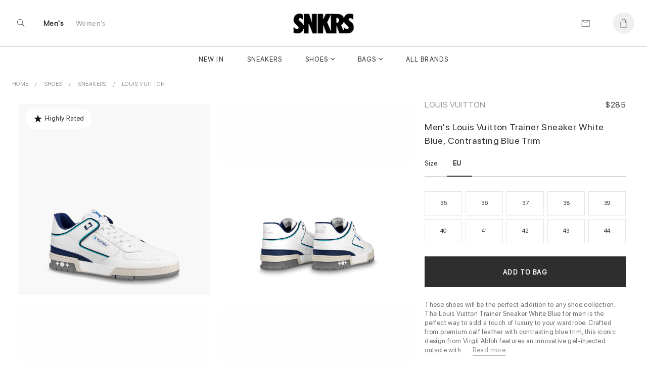

--- FILE ---
content_type: text/html; charset=UTF-8
request_url: https://www.snkrs.su/product/louis-vuitton-white-blue-nv00583v
body_size: 16594
content:
 
 
<!DOCTYPE html>
<html lang="en">
<head>
<meta charset="UTF-8">

<meta http-equiv="X-UA-Compatible" content="IE=edge"> 
<meta name="viewport" content="width=device-width, initial-scale=1">
<link rel="canonical" href="https://www.snkrs.su/product/louis-vuitton-white-blue-nv00583v">
 <title>Sale: Buy Louis Vuitton Trainer Sneaker White Blue for Men | Free Shipping</title>

<meta name="description" content="Buy the iconic Louis Vuitton Trainer Sneaker White Blue for men's. Crafted from white calf leather with contrasting blue trim, this elaborately stitched design requires six hours of work for a single pair. Sale now! Innovative gel-injected outsole with a motif of Monogram Flowers.">
<meta name="keywords" content="Shoes, Louis Vuitton, ">


  <meta name = "robots" content="index,follow">
 <meta name="author" content="snkrs.su">
<meta property="og:title" content="Sale: Buy Louis Vuitton Trainer Sneaker White Blue for Men | Free Shipping">
<meta property="og:type" content="">
<meta property="og:description" content="Buy the iconic Louis Vuitton Trainer Sneaker White Blue for men's. Crafted from white calf leather with contrasting blue trim, this elaborately stitched design requires six hours of work for a single pair. Sale now! Innovative gel-injected outsole with a motif of Monogram Flowers.">
<meta property="og:url" content="https://www.snkrs.su/product/louis-vuitton-white-blue-nv00583v">
<meta property="product:availability" content="instock">
<meta property="product:price:amount" content="285.00">
<meta property="product:price:currency" content="USD">

<meta property="og:image" content="">
<meta property="og:locale" content="en_US"><meta property="og:site_name" content="Snkrs"><meta name="twitter:site:id" content="">
<meta name="twitter:creator:id" content="">
<meta name="twitter:card" content="summary_large_image">
<meta name="twitter:title" content="Sale: Buy Louis Vuitton Trainer Sneaker White Blue for Men | Free Shipping">
<meta name="twitter:description" content="Buy the iconic Louis Vuitton Trainer Sneaker White Blue for men's. Crafted from white calf leather with contrasting blue trim, this elaborately stitched design requires six hours of work for a single pair. Sale now! Innovative gel-injected outsole with a motif of Monogram Flowers.">
<meta property="twitter:url" content="https://www.snkrs.su/product/louis-vuitton-white-blue-nv00583v">
<script>
!function (w, d, t) {
  w.TiktokAnalyticsObject=t;var ttq=w[t]=w[t]||[];ttq.methods=["page","track","identify","instances","debug","on","off","once","ready","alias","group","enableCookie","disableCookie"],ttq.setAndDefer=function(t,e){t[e]=function(){t.push([e].concat(Array.prototype.slice.call(arguments,0)))}};for(var i=0;i<ttq.methods.length;i++)ttq.setAndDefer(ttq,ttq.methods[i]);ttq.instance=function(t){for(var e=ttq._i[t]||[],n=0;n<ttq.methods.length;n++)ttq.setAndDefer(e,ttq.methods[n]);return e},ttq.load=function(e,n){var i="https://analytics.tiktok.com/i18n/pixel/events.js";ttq._i=ttq._i||{},ttq._i[e]=[],ttq._i[e]._u=i,ttq._t=ttq._t||{},ttq._t[e]=+new Date,ttq._o=ttq._o||{},ttq._o[e]=n||{};var o=document.createElement("script");o.type="text/javascript",o.async=!0,o.src=i+"?sdkid="+e+"&lib="+t;var a=document.getElementsByTagName("script")[0];a.parentNode.insertBefore(o,a)};

  ttq.load("CHJHFR3C77U441D06NRG");
  ttq.page();
}(window, document, "ttq");
</script>
<meta name="yandex-verification" content="069893c7670842f1">
<meta name="p:domain_verify" content="5940e0dc757b321ccffbb718d8f7ec4b">
<!-- Yandex.Metrika counter -->
<script type="text/javascript" >
   (function(m,e,t,r,i,k,a){m[i]=m[i]||function(){(m[i].a=m[i].a||[]).push(arguments)};
   m[i].l=1*new Date();
   for (var j = 0; j < document.scripts.length; j++) {if (document.scripts[j].src === r) { return; }}
   k=e.createElement(t),a=e.getElementsByTagName(t)[0],k.async=1,k.src=r,a.parentNode.insertBefore(k,a)})
   (window, document, "script", "https://mc.yandex.ru/metrika/tag.js", "ym");

   ym(92859415, "init", {
        clickmap:true,
        trackLinks:true,
        accurateTrackBounce:true,
        webvisor:true
   });
</script>
<noscript><div><img src="https://mc.yandex.ru/watch/92859415" style="position:absolute; left:-9999px;" alt="" /></div></noscript>
<!-- /Yandex.Metrika counter -->
<link rel="shortcut icon" href="https://www.snkrs.su/img/logo/ico/oxxWbZn.jpg">
<link  rel="stylesheet" href="//www.snkrs.su/content_v2/css/bundle.css">
   
<script src="//www.snkrs.su/js/jquery-1.11.1.min.js"></script> 

</head><body class="body_page  template-product" id="top">
 	<script src="//www.snkrs.su/content_v2/js/checkout.js"></script>
	<link href="//www.snkrs.su/css/custom.scss.css" rel="stylesheet" type="text/css" media="all">
    <link rel="stylesheet" href="//www.snkrs.su/content_v2/css/v2-ltr-2021-01-25-b96fd900bdc2265a67df84089cfaf9fe-12466.css" media="all">
    <link rel="stylesheet" href="//www.snkrs.su/content_v2/css/customs.css?v=1768730645">
 <div class="wrapper js-wrapper">
      <header class="header js-header ">
<div id="shopify-section-announcement" class="shopify-section">
</div>
<div id="shopify-section-homepage-announcement" class="shopify-section"></div>
<div class="header__inner">
<div class="header__body">
      <div class="header__search-bar js-serach-bar" id="header-search">
        <a href="#header-search" class="header__search-bar-close js-click"><svg xmlns="http://www.w3.org/2000/svg" width="10.707" height="10.707" viewBox="0 0 10.707 10.707">
  <g id="Icon_Close2" data-name="Icon/Close" transform="translate(0.354 0.354)">
    <line id="Line_118_close2" data-name="Line 118 close" x2="10" y2="10" fill="none" stroke="currentColor" stroke-width="1"></line>
    <line id="Line_119_close2" data-name="Line 119 close" x1="10" y2="10" fill="none" stroke="currentColor" stroke-width="1"></line>
  </g>
</svg>
</a>

        <form action="/search" method="get" class="header__search-bar-form">
          <input type="search" name="q" value="" placeholder="Search" id="bc-sf-search-box-0" aria-live="polite" class="ui-autocomplete-input bc-sf-search-box" autocomplete="off" data-search-box="#bc-sf-search-box-0">

          <button type="submit" onclick="beforeSubmitSearchForm('#bc-sf-search-box-0', event)"><svg id="Icon_Search2" data-name="Icon/Search" xmlns="http://www.w3.org/2000/svg" width="16.354" height="16.354" viewBox="0 0 16.354 16.354">
  <g id="Ellipse_17_search2" data-name="Ellipse 17 search" fill="none" stroke="currentColor" stroke-width="1">
    <circle cx="6.5" cy="6.5" r="6.5" stroke="none"></circle>
    <circle cx="6.5" cy="6.5" r="6" fill="none"></circle>
  </g>
  <line id="Line_116_search2" data-name="Line 116 search" x2="5" y2="5" transform="translate(11 11)" fill="none" stroke="currentColor" stroke-width="1"></line>
</svg>
</button>
        </form>
      </div><!-- /.header__search-bar -->

  		
  		<a href="/" class="header__logo logo"><span>
		<img alt="snkrs.su" src="//www.snkrs.su/img/logo/snkrslogo.jpg">
		</span>
		
  		</a>

  		<nav class="nav-utilities">
  			<ul>
  				<li class="visible-scroll">
  					<a href="#header-search" class="hidden-sm hidden-md hidden-xs js-click js-trigger-search-bar"><svg id="Icon_Search3" data-name="Icon/Search" xmlns="http://www.w3.org/2000/svg" width="16.354" height="16.354" viewBox="0 0 16 18">
  <g id="Ellipse_17_search3" data-name="Ellipse 17 search" fill="none" stroke="currentColor" stroke-width="1">
    <circle cx="6.5" cy="6.5" r="6.5" stroke="none"></circle>
    <circle cx="6.5" cy="6.5" r="6" fill="none"></circle>
  </g>
  <line id="Line_116_search3" data-name="Line 116 search" x2="5" y2="5" transform="translate(11 11)" fill="none" stroke="currentColor" stroke-width="1"></line>
</svg>
</a>

            <a href="#" class="js-menu link-menu hidden-lg" style="    color: #2e2e2e; height:17px;margin-top: 6px;">
              <span class="menu-search"><svg xmlns="http://www.w3.org/2000/svg" width="1.7em" height="1.20em" color="#656565" viewBox="0 0 16 18">
  <g id="Icon_MenuSearch" data-name="Icon/MenuSearch" transform="translate(0 0.5)">
    <g id="Ellipse_17_menu" data-name="Ellipse 17 menu" transform="translate(9 2.5)" fill="none" stroke="currentColor" stroke-width="1">
      <circle cx="4.5" cy="4.5" r="4.5" stroke="none"></circle>
      <circle cx="4.5" cy="4.5" r="4" fill="none"></circle>
    </g>
    <line id="Line_116" data-name="Line 116" x2="4" y2="4" transform="translate(16 9.5)" fill="none" stroke="currentColor" stroke-width="1"></line>
    <line id="Line_120" data-name="Line 120" x1="13" fill="none" stroke="currentColor" stroke-width="1"></line>
    <line id="Line_122" data-name="Line 122" x1="7" transform="translate(0 5.5)" fill="none" stroke="currentColor" stroke-width="1"></line>
    <line id="Line_121" data-name="Line 121" x1="6.5" transform="translate(0 11)" fill="none" stroke="currentColor" stroke-width="1"></line>
	 
  </g>
</svg>
</span>

              <span class="close"><svg xmlns="http://www.w3.org/2000/svg" width="10.707" height="10.707" viewBox="0 0 10.707 10.707">
  <g id="Icon_Close" data-name="Icon/Close" transform="translate(0.354 0.354)">
    <line id="Line_118_close" data-name="Line 118 close" x2="10" y2="10" fill="none" stroke="currentColor" stroke-width="1"></line>
    <line id="Line_119_close" data-name="Line 119 close" x1="10" y2="10" fill="none" stroke="currentColor" stroke-width="1"></line>
  </g>
</svg>
</span>
            </a>
  				</li>
				
				<li class="li-link-header">
				    				<a title="Men's" class="link-header active" href="/men">Men's</a>
    			</li><li class="li-link-header">
					
    		<a title="Women's" class="link-header " href="/women">Women's</a>
    				</li>
				
					</ul>
  		</nav>

      <nav class="nav-utilities nav-utilities--right">
        <ul>
        <li>
 <a title="Contact us" href="/help/contact-us"><svg xmlns="http://www.w3.org/2000/svg" width="17" height="13" viewBox="0 0 17 14"><g fill="none" stroke="#656565" stroke-linecap="round" data-name="Icon/Email"><path d="M16.689.689v13h-16v-13Z" data-name="Path 119"></path><path d="m16.689.689-8 5-8-5" data-name="Path 120"></path></g></svg>
</a>
            </li>
			
          <li class="visible-scroll">
            <a class="link-cart" title="Bag"  data-heading="Bag" >
              
		
  <span class="count js-cart-count  hidden">0</span>
			<svg width="1em" height="1.25em" viewBox="0 0 17 20" fill="none" color="#656565" data-test="desktopHeader--icon--cart"><path d="M16 6.5H13.5V5C13.5 2.243 11.257 0 8.5 0C5.743 0 3.5 2.243 3.5 5V6.5H1C0.724 6.5 0.5 6.724 0.5 7V19.5C0.5 19.776 0.724 20 1 20H16C16.276 20 16.5 19.776 16.5 19.5V7C16.5 6.724 16.276 6.5 16 6.5ZM4.5 5C4.5 2.7945 6.2945 1 8.5 1C10.7055 1 12.5 2.7945 12.5 5V6.5H4.5V5ZM1.5 7.5H3.5V9.5C3.5 9.776 3.724 10 4 10C4.276 10 4.5 9.776 4.5 9.5V7.5H12.5V9.5C12.5 9.776 12.724 10 13 10C13.276 10 13.5 9.776 13.5 9.5V7.5H15.5V16H1.5V7.5ZM15.5 19H1.5V17H15.5V19Z" fill="currentColor"></path></svg>
</a>
          </li>
		          </ul>
      </nav>
  	</div>
	
	<div class="header__nav hidden-xs hidden-sm hidden-md">
	<nav class="nav">
<ul>
<li class="menu__item ">
       <a href="/newest" data-type="none" data-title="New In" data-subtitle="" data-content="" data-banner="/img/menu/">New In</a>
	   
	 </li>
			<li class="menu__item ">
       <a href="/category/sneakers" data-type="none" data-title="Sneakers" data-subtitle="" data-content="" data-banner="/img/menu/3_1675008968.jpg">Sneakers</a>
	   
	 </li>
			<li class="menu__item menu__item--has-dropdown  grid 1">
       <a href="/category/shoes" data-type="grid" data-title="Shoes" data-subtitle="Collection" data-content="" data-banner="/img/menu/1_1676573868.jpg">Shoes</a>
	  	   <div class="dropdown dropdown--grid">
	   <div class="cols">
	    <div class="col col--1of2 2">
	         <ul class="menu__dropdown">
		 
 
 
<li class="menu__item menu__item--has-dropdown 1">
<a class="link-header titleCss" target="_self" href="/women/shoes" style="color: rgba(0,0,0,.4);"><span>Women's Shoes</span></a>

  <ul class="menu__dropdown">
      <li class="menu__item default 0">
	   <a href="/women/sneakers" data-type="default">Sneakers</a>
    </li>
      <li class="menu__item default 0">
	   <a href="/women/pumps" data-type="default">Pumps</a>
    </li>
      <li class="menu__item default 0">
	   <a href="/women/sandals_and_slippers" data-type="default">Sandals and Slippers</a>
    </li>
      <li class="menu__item default 0">
	   <a href="/women/loafers_and_ballerinas" data-type="default">Loafers and Ballerinas</a>
    </li>
      <li class="menu__item default 0">
	   <a href="/women/boots_and_ankle_boots" data-type="default">Boots and Ankle Boots</a>
    </li>
    </ul>
</li>

<li class="menu__item menu__item--has-dropdown   1">
<a class="link-header titleCss" target="_self" href="/category/shoes" style="color: rgba(0,0,0,.4);"><span>Men's Shoes</span></a>
<ul class="menu__dropdown">
      <li class="menu__item default 0">
	   <a href="/category/sneakers" data-type="default">Sneakers</a>
    </li>
      <li class="menu__item default 0">
	   <a href="/category/sandals_and_slippers" data-type="default">Sandals and Slippers</a>
    </li>
      <li class="menu__item default 0">
	   <a href="/category/boots" data-type="default">Boots</a>
    </li>
      <li class="menu__item default 0">
	   <a href="/category/lace-ups_and_buckles_shoes" data-type="default">Lace-ups and Buckles shoes</a>
    </li>
      <li class="menu__item default 0">
	   <a href="/category/loafers_and_moccasins" data-type="default">Loafers and Moccasins</a>
    </li>
    
  </ul>
</li>

<li class="menu__item menu__item--has-dropdown   1">
<a class="link-header titleCss" target="_self" href="/category/shoes" style="color: rgba(0,0,0,.4);"><span>Featured Brands</span></a>
<ul class="menu__dropdown">
      <li class="menu__item default 0">
	   <a href="/category/yeezy">Yeezy</a>
    </li>
      <li class="menu__item default 0">
	   <a href="/category/jordan">Jordan</a>
    </li>
      <li class="menu__item default 0">
	   <a href="/category/nike">Nike</a>
    </li>
      <li class="menu__item default 0">
	   <a href="/category/pharrel-williams">Pharrell W.</a>
    </li>
      <li class="menu__item default 0">
	   <a href="/category/off-white">Off White</a>
    </li>
      <li class="menu__item default 0">
	   <a href="/category/gucci">Gucci</a>
    </li>
      <li class="menu__item default 0">
	   <a href="/category/mcqueen">A. McQueen</a>
    </li>
      <li class="menu__item default 0">
	   <a href="/category/louis-vuitton">Louis Vuitton</a>
    </li>
      <li class="menu__item default 0">
	   <a href="/category/dior">Dior</a>
    </li>
      <li class="menu__item default 0">
	   <a href="/category/balenciaga">Balenciaga</a>
    </li>
      <li class="menu__item default 0">
	   <a href="/category/burberry">Burberry</a>
    </li>
      <li class="menu__item default 0">
	   <a href="/category/">New Balance</a>
    </li>
    
  </ul>
</li>

  
 
	   	  <li class="menu__item menu__item--has-dropdown   1"> 
	  
	  	  <ul class="menu__dropdown">
	 
	  	  </ul>
	  </li>
	  
	  	  <li class="menu__item menu__item--has-dropdown   1"> 
	  
	  	  <ul class="menu__dropdown">
	 
	  	  </ul>
	  </li>
	  
	   
	 
 </ul>
        </div>
		
		<div class="col col--1of2">
           <div class="cols">
               <div class="col col--1of2">	
				 				  <a title="Most Popular Shop Men's Sneakers - Designer White, Black, Casual, Running, Leather & High Top | Buy Now" href="/category/sneakers"> <div style="position:relative"> <img alt="Most Popular Shop Men's Sneakers - Designer White, Black, Casual, Running, Leather & High Top | Buy Now" src="/img/shema/140_1676959640.webp"><div class="main-category__body"><span class="main-category__title font font_title-m">Most Popular</span></div> </div></a>				  	 				</div><!-- /.col col-/-1of2 -->

                <div class="col col--1of2">
				 <a title="New Arrivals Shop Men's Designer Shoes on Sale - Sneakers, Boots, Slippers & Designer Footwear | Buy Now!" href="/category/shoes"> <div style="position:relative"> <img alt="New Arrivals Shop Men's Designer Shoes on Sale - Sneakers, Boots, Slippers & Designer Footwear | Buy Now!" src="/img/shema/115_1676959672.webp"><div class="main-category__body"><span class="main-category__title font font_title-m">New Arrivals</span></div> </div></a>				 
				  				 
				 <!-- /.dropdown__image -->
                </div><!-- /.col col-/-1of2 -->
              </div><!-- /.cols -->
            </div>
 </div>
	   </div>
	   
	 </li>
			<li class="menu__item menu__item--has-dropdown  grid 1">
       <a href="/category/bags" data-type="grid" data-title="Bags" data-subtitle="Collection" data-content="" data-banner="/img/menu/10_1676613194.jpg">Bags</a>
	  	   <div class="dropdown dropdown--grid">
	   <div class="cols">
	    <div class="col col--1of2 2">
	         <ul class="menu__dropdown">
		
<li class="menu__item menu__item--has-dropdown 1">
<a class="link-header titleCss" target="_self" href="/women/bags" style="color: rgba(0,0,0,.4);"><span>Women's</span></a>
  <ul class="menu__dropdown">
      <li class="menu__item default 0">
	   <a href="/women/bucket-bags" data-type="default" >Bucket Bags</a>
    </li>
      <li class="menu__item default 0">
	   <a href="/women/hobo-bags" data-type="default" >Hobo Bags</a>
    </li>
      <li class="menu__item default 0">
	   <a href="/women/backpacks" data-type="default" >Backpacks</a>
    </li>
      <li class="menu__item default 0">
	   <a href="/women/chain-bags" data-type="default" >Chain Bags</a>
    </li>
      <li class="menu__item default 0">
	   <a href="/women/chain-and-strap-wallets" data-type="default" >Chain and Strap Wallets</a>
    </li>
      <li class="menu__item default 0">
	   <a href="/women/clutches" data-type="default" >Clutches</a>
    </li>
      <li class="menu__item default 0">
	   <a href="/women/crossbody-bags" data-type="default" >Crossbody Bags</a>
    </li>
      <li class="menu__item default 0">
	   <a href="/women/mini-bags" data-type="default" >Mini Bags</a>
    </li>
      <li class="menu__item default 0">
	   <a href="/women/small bags" data-type="default" >Wallet</a>
    </li>
      <li class="menu__item default 0">
	   <a href="/women/totes" data-type="default" >Totes</a>
    </li>
      <li class="menu__item default 0">
	   <a href="/women/straps" data-type="default" >straps</a>
    </li>
    </ul>
</li>

<li class="menu__item menu__item--has-dropdown   1">
<a class="link-header titleCss" target="_self" href="/category/bags" style="color: rgba(0,0,0,.4);"><span>Men's</span></a>
<ul class="menu__dropdown">
      <li class="menu__item default 0">
	   <a href="/category/backpacks" data-type="default">Backpacks</a>
    </li>
      <li class="menu__item default 0">
	   <a href="/category/crossbody-bags" data-type="default">Crossbody Bags</a>
    </li>
      <li class="menu__item default 0">
	   <a href="/category/small bags" data-type="default">Wallet</a>
    </li>
      <li class="menu__item default 0">
	   <a href="/category/totes" data-type="default">Totes</a>
    </li>
      <li class="menu__item default 0">
	   <a href="/category/business-bags" data-type="default">Business Bags</a>
    </li>
    </ul>
</li>
  
 
  
 
	   	  <li class="menu__item menu__item--has-dropdown   1"> 
	  
	  	  <ul class="menu__dropdown">
	 
	  	  </ul>
	  </li>
	  
	  	  <li class="menu__item menu__item--has-dropdown   1"> 
	  
	  	  <ul class="menu__dropdown">
	 
	  	  </ul>
	  </li>
	  
	   
	 
 </ul>
        </div>
		
		<div class="col col--1of2">
           <div class="cols">
               <div class="col col--1of2">	
				 				  	 <a title="Most Popular Men's Designer Totes - Luxury Style at Our Online Shop!" href="/category/totes"> <div style="position:relative"> <img alt="Most Popular Men's Designer Totes - Luxury Style at Our Online Shop!" src="/img/shema/159_1676960039.webp"><div class="main-category__body"><span class="main-category__title font font_title-m">Most Popular</span></div> </div></a>				</div><!-- /.col col-/-1of2 -->

                <div class="col col--1of2">
				 				 
				  <a title="New Arrivals Shop Men's Designer Bags - Sale & Buy Luxury Backpacks, Business Bags!" href="/category/bags"> <div style="position:relative"> <img alt="New Arrivals Shop Men's Designer Bags - Sale & Buy Luxury Backpacks, Business Bags!" src="/img/shema/148_1676959981.webp"><div class="main-category__body"><span class="main-category__title font font_title-m">New Arrivals</span></div> </div></a>
				  				 
				 <!-- /.dropdown__image -->
                </div><!-- /.col col-/-1of2 -->
              </div><!-- /.cols -->
            </div>
 </div>
	   </div>
	   
	 </li>
			<li class="menu__item ">
       <a href="/brandlist" data-type="none" data-title=" All Brands" data-subtitle="" data-content="" data-banner="/img/menu/"> All Brands</a>
	   
	 </li>
			</ul> 

<ul>
			
</ul>
</nav>	</div>
	<div class="header__mobile hidden-lg">
		</div>
</div>
</header>    <div class="main">


<div class="shopify-section section-product section style16" style="background: #f8f8f8">
 		 

<ul itemscope="itemscope" itemtype="https://schema.org/BreadcrumbList" class="breadcrumbs section-product__breadcrumbs prl6-sm">
	 <li itemprop="itemListElement" itemscope="itemscope" itemtype="https://schema.org/ListItem">
			    <a itemprop="item" class="link link_grey" href="/" title="Back to the frontpage">
				<span itemprop="name">Home</span>
				<meta itemprop="position" content="0"></a>
		</li>
		
		<li itemprop="itemListElement" itemscope="itemscope" itemtype="https://schema.org/ListItem" class="breadcrumbs__item">
				<a title="Shoes" target="_self" href="/category/shoes" class="link link_grey" itemprop="item">
				<span itemprop="name">Shoes</span> 
				<meta itemprop="position" content="1"></a>
		</li>
	
		<li itemprop="itemListElement" itemscope="itemscope" itemtype="https://schema.org/ListItem" class="breadcrumbs__item">
				<a title="Sneakers" target="_self" href="/category/sneakers" class="link link_grey" itemprop="item">
				<span itemprop="name">Sneakers</span> 
				<meta itemprop="position" content="2"></a>
		</li>
		
		<li itemprop="itemListElement" itemscope="itemscope" itemtype="https://schema.org/ListItem" class="breadcrumbs__item">
				<a title="Louis Vuitton" target="_self" href="/category/louis-vuitton" class="link link_grey" itemprop="item">
				<span itemprop="name">Louis Vuitton</span>
				<meta itemprop="position" content="3"></a>
		</li>
		
	</ul>	

 	
<div class="section-product__media2" id="css-18oc1fc"></div>
		<div class="section-product__container" itemtype="https://schema.org/Product" itemscope="itemscope">
   <div class="section-product__inner">
             <div class="section-product__media" style="min-width: 65%;">
	                                    <div class="css-m7cvl0 css-68bmkk">
		                   <div class="css-uo9y97 d-sm-flx flx-jc-sm-c pt2-sm prl4-sm">
			                    <svg height="20px" width="20px" fill="#111" viewBox="0 0 25 32">
				                <path d="M12.48 4l-3.04 8.96-9.44.32 7.6 5.6L4.96 28l7.68-5.44 7.84 5.28-2.8-9.04 7.52-5.76-9.52-.08z"></path></svg>
						         <span class="prl1-sm">Highly Rated</span> 				            </div>
		               </div>
		            <div class="css-1rayx7p">
<div><div class="css-jsuloe css-fdsnrd" data-orientation="horizontal" data-hero="true" data-slides-to-show="1" data-scrollable="true" data-should-transition="false" data-semantically-hide-unobserved-cards="true" data-conditionally-hide-nav-buttons="false" data-with-tracker="false" data-with-navigation="true"><ul class="slider">
 
<li aria-hidden="false" data-in-view="true" data-index="0" class="slide selected">
	
<a data-sub-type="image"  data-set="3982" class="css-1j93yla css-1jh7gwz" data-click-to-play-video-style="false" id="3982">
						    <div class="css-du206p" style=" background:#f8f8f8">
							    <div class="css-edayh7">
								     <div class="css-mbl6zx d-sm-ib mr1-sm ml1-sm"></div>
									     <div class="css-mbl6zx d-sm-ib mr1-sm ml1-sm"></div>
										     <div class="css-mbl6zx d-sm-ib mr1-sm ml1-sm"></div>
								</div>		
	<img itemprop="image" data-fade-in="css-147n82m" class="css-viwop1 u-full-width u-full-height css-m5dkrx" src="//www.snkrs.su/img/product/product_583/large_3982_583.webp" alt="Men's Louis Vuitton Trainer Sneaker White Blue - Buy Now!" style="object-fit: contain;bottom: 0px; top: inherit;top: auto;margin-top: 0;margin-bottom: 0;">

								</div>
								</a>
	<div class="css-m7cvl0 css-68bmkk" style=" z-index:2; bottom:-20px; position:absolute; display:none;  left:25px">
		<div class=" j-pagination swiper-pagination-fraction slider-product__count js-slider-product-count"><span class="swiper-pagination-current">1</span> /<span class="swiper-pagination-total"> 4</span></div>
			 </div>
</li>
			
			
			
			 
<li aria-hidden="false" data-in-view="true" data-index="0" class="slide selected">
	
<a data-sub-type="image"  data-set="3983" class="css-1j93yla css-1jh7gwz" data-click-to-play-video-style="false" id="3983">
						    <div class="css-du206p" style=" background:#fefefe">
							    <div class="css-edayh7">
								     <div class="css-mbl6zx d-sm-ib mr1-sm ml1-sm"></div>
									     <div class="css-mbl6zx d-sm-ib mr1-sm ml1-sm"></div>
										     <div class="css-mbl6zx d-sm-ib mr1-sm ml1-sm"></div>
								</div>		
	<img itemprop="image" data-fade-in="css-147n82m" class="css-viwop1 u-full-width u-full-height css-m5dkrx" src="//www.snkrs.su/img/product/product_583/large_3983_583.webp" alt="Shop the Latest Men's Louis Vuitton Trainer Sneaker White Blue" style="object-fit: contain;bottom: 0px; top: inherit;top: auto;margin-top: 0;margin-bottom: 0;">

								</div>
								</a>
	<div class="css-m7cvl0 css-68bmkk" style=" z-index:2; bottom:-20px; position:absolute; display:none;  left:25px">
		<div class=" j-pagination swiper-pagination-fraction slider-product__count js-slider-product-count"><span class="swiper-pagination-current">2</span> /<span class="swiper-pagination-total"> 4</span></div>
			 </div>
</li>
			
			
			
			 
<li aria-hidden="false" data-in-view="true" data-index="0" class="slide selected">
	
<a data-sub-type="image"  data-set="3984" class="css-1j93yla css-1jh7gwz" data-click-to-play-video-style="false" id="3984">
						    <div class="css-du206p" style=" background:#fefefe">
							    <div class="css-edayh7">
								     <div class="css-mbl6zx d-sm-ib mr1-sm ml1-sm"></div>
									     <div class="css-mbl6zx d-sm-ib mr1-sm ml1-sm"></div>
										     <div class="css-mbl6zx d-sm-ib mr1-sm ml1-sm"></div>
								</div>		
	<img itemprop="image" data-fade-in="css-147n82m" class="css-viwop1 u-full-width u-full-height css-m5dkrx" src="//www.snkrs.su/img/product/product_583/large_3984_583.webp" alt="Sale on Men's Louis Vuitton Trainer Sneaker White Blue - Don't Miss Out!" style="object-fit: contain;bottom: 0px; top: inherit;top: auto;margin-top: 0;margin-bottom: 0;">

								</div>
								</a>
	<div class="css-m7cvl0 css-68bmkk" style=" z-index:2; bottom:-20px; position:absolute; display:none;  left:25px">
		<div class=" j-pagination swiper-pagination-fraction slider-product__count js-slider-product-count"><span class="swiper-pagination-current">3</span> /<span class="swiper-pagination-total"> 4</span></div>
			 </div>
</li>
			
			
			
			 
<li aria-hidden="false" data-in-view="true" data-index="0" class="slide selected">
	
<a data-sub-type="image"  data-set="3985" class="css-1j93yla css-1jh7gwz" data-click-to-play-video-style="false" id="3985">
						    <div class="css-du206p" style=" background:#fefefe">
							    <div class="css-edayh7">
								     <div class="css-mbl6zx d-sm-ib mr1-sm ml1-sm"></div>
									     <div class="css-mbl6zx d-sm-ib mr1-sm ml1-sm"></div>
										     <div class="css-mbl6zx d-sm-ib mr1-sm ml1-sm"></div>
								</div>		
	<img itemprop="image" data-fade-in="css-147n82m" class="css-viwop1 u-full-width u-full-height css-m5dkrx" src="//www.snkrs.su/img/product/product_583/large_3985_583.webp" alt="Look Stylish with Men's Louis Vuitton Trainer Sneaker White Blue - Get It Now!" style="object-fit: contain;bottom: 0px; top: inherit;top: auto;margin-top: 0;margin-bottom: 0;">

								</div>
								</a>
	<div class="css-m7cvl0 css-68bmkk" style=" z-index:2; bottom:-20px; position:absolute; display:none;  left:25px">
		<div class=" j-pagination swiper-pagination-fraction slider-product__count js-slider-product-count"><span class="swiper-pagination-current">4</span> /<span class="swiper-pagination-total"> 4</span></div>
			 </div>
</li>
			
			
			
										
	</ul>
	
	</div></div></div>


<script>
let last_known_scroll_position = 0;
let ticking = false;

function doSomething(scroll_pos) {
  // Do something with the scroll position
}

window.addEventListener('scroll', function(e) {
  last_known_scroll_position = window.scrollY;

  if (!ticking) {
    window.requestAnimationFrame(function() {
      doSomething(last_known_scroll_position);
      ticking = false;
    });

    ticking = true;
  }
});
</script>
       </div>

<div class="section-product__content" style="min-width: 35%; padding-top:29px;" >
 <div class="section-product__content__inner">
<header class="section-product__head" style="display:flex;flex-direction: row;flex: 1 1; justify-content:space-between;align-items:baseline;">
<a href="/category/louis-vuitton"  title="Louis Vuitton" target="_self" class="brand">Louis Vuitton</a>
   <div itemprop="brand" itemtype="https://schema.org/Brand" itemscope>
     <meta itemprop="name"  content="Louis Vuitton">
   </div>


<div class="sectionPrice"> 
	  <div class="price" style="margin-top:5px; text-align:right" itemprop="offers" itemscope="itemscope" itemtype="https://schema.org/Offer">
    <link itemprop="url" href="https://www.snkrs.su/product/louis-vuitton-white-blue-nv00583v" />
    <meta itemprop="itemCondition" content="https://schema.org/NewCondition" />
     <meta itemprop="priceCurrency" content="USD">
<meta itemprop="priceValidUntil" content="2025-12-31" />
<meta itemprop="price" content="285">

<div class="price" style="margin:0;line-height: 1px; font-size:13px">
    <span class="price_new priceUSD active" >$285          </span>
</div>
<link itemprop="availability" href="https://schema.org/InStock">
 <div itemprop="shippingDetails" itemtype="https://schema.org/OfferShippingDetails" itemscope>
          <div itemprop="shippingRate" itemtype="https://schema.org/MonetaryAmount" itemscope>
            <meta itemprop="value" content="0" />
            <meta itemprop="currency" content="USD" />
          </div>
         <div itemprop="shippingDestination" itemtype="https://schema.org/DefinedRegion" itemscope>
            <meta itemprop="addressCountry" content="US" />
            <meta itemprop="addressCountry" content="GB" />
          </div>
          <div itemprop="deliveryTime" itemtype="https://schema.org/ShippingDeliveryTime" itemscope>
            <div itemprop="handlingTime" itemtype="https://schema.org/QuantitativeValue" itemscope>
              <meta itemprop="minValue" content="7" />
              <meta itemprop="maxValue" content="20" />
              <meta itemprop="unitCode" content="DAY" />
            </div>

			<div itemprop="transitTime" itemtype="https://schema.org/QuantitativeValue" itemscope>
              <meta itemprop="minValue" content="1" />
              <meta itemprop="maxValue" content="3" />
              <meta itemprop="unitCode" content="DAY" />
            </div>
</div></div>
 <div itemprop="hasMerchantReturnPolicy" itemtype="https://schema.org/MerchantReturnPolicy" itemscope>
          <meta itemprop="applicableCountry" content="US" />
          <meta itemprop="returnPolicyCategory" content="https://schema.org/MerchantReturnFiniteReturnWindow" />
          <meta itemprop="merchantReturnDays" content="30" />
          <meta itemprop="returnMethod" content="https://schema.org/ReturnByMail" />
          <meta itemprop="returnFees" content="https://schema.org/FreeReturn" />
        </div>

</div>


</div>
</header>
<h1 id="pdp_product_title" class="pdp_product_title" itemprop="name">Men's Louis Vuitton Trainer Sneaker White Blue, Contrasting Blue Trim</h1>

<div class="section-product__actions" style="margin-top:15px">
<form method="post" id="product_form" class="section-product__form js-ajax-form" enctype="multipart/form-data">

<div class="product-variations " style="margin-bottom: 26px;">
   <ul class="product-variations-list  baseline-medium">
      <li class="attribute attribute-size ">
         <header class="clearfix">
	       <div class="section-product__form__links">
	          <span class="titleSize">Size</span>
					<a id="size-1" class="ssize active" data-set='eu'>EU<span style="margin-left: 2px;" class="variation-size" id="variation-eu-size"></span></a>
		<a  id="size-guide" class="size-guide" href="#" style="display:none">Size guide</a>
	  </div>
         </header>
	
		<div class="valueSize">
			<div class="size-tiles">
			  <div class="js-swatch-wrapper">
				 <ul class="js-menu-swatches menu-horz-inline size">
				 			 <li class="razmerProduct">
				<button data-id="290" data-set="Mens EU35" data-eu="35" data-us="" data-uk="" data-gender="Mens" type="button" class="selectric js-swatch-item pointer swatch-item emptyswatch swatchanchor js-keyboard-clickable">
	35				</button>
			 </li>
			 			 <li class="razmerProduct">
				<button data-id="292" data-set="Mens EU36" data-eu="36" data-us="" data-uk="" data-gender="Mens" type="button" class="selectric js-swatch-item pointer swatch-item emptyswatch swatchanchor js-keyboard-clickable">
	36				</button>
			 </li>
			 			 <li class="razmerProduct">
				<button data-id="293" data-set="Mens EU37" data-eu="37" data-us="" data-uk="" data-gender="Mens" type="button" class="selectric js-swatch-item pointer swatch-item emptyswatch swatchanchor js-keyboard-clickable">
	37				</button>
			 </li>
			 			 <li class="razmerProduct">
				<button data-id="294" data-set="Mens EU38" data-eu="38" data-us="" data-uk="" data-gender="Mens" type="button" class="selectric js-swatch-item pointer swatch-item emptyswatch swatchanchor js-keyboard-clickable">
	38				</button>
			 </li>
			 			 <li class="razmerProduct">
				<button data-id="295" data-set="Mens EU39" data-eu="39" data-us="" data-uk="" data-gender="Mens" type="button" class="selectric js-swatch-item pointer swatch-item emptyswatch swatchanchor js-keyboard-clickable">
	39				</button>
			 </li>
			 			 <li class="razmerProduct">
				<button data-id="296" data-set="Mens EU40" data-eu="40" data-us="" data-uk="" data-gender="Mens" type="button" class="selectric js-swatch-item pointer swatch-item emptyswatch swatchanchor js-keyboard-clickable">
	40				</button>
			 </li>
			 			 <li class="razmerProduct">
				<button data-id="297" data-set="Mens EU41" data-eu="41" data-us="" data-uk="" data-gender="Mens" type="button" class="selectric js-swatch-item pointer swatch-item emptyswatch swatchanchor js-keyboard-clickable">
	41				</button>
			 </li>
			 			 <li class="razmerProduct">
				<button data-id="298" data-set="Mens EU42" data-eu="42" data-us="" data-uk="" data-gender="Mens" type="button" class="selectric js-swatch-item pointer swatch-item emptyswatch swatchanchor js-keyboard-clickable">
	42				</button>
			 </li>
			 			 <li class="razmerProduct">
				<button data-id="299" data-set="Mens EU43" data-eu="43" data-us="" data-uk="" data-gender="Mens" type="button" class="selectric js-swatch-item pointer swatch-item emptyswatch swatchanchor js-keyboard-clickable">
	43				</button>
			 </li>
			 			 <li class="razmerProduct">
				<button data-id="310" data-set="Mens EU44" data-eu="44" data-us="" data-uk="" data-gender="Mens" type="button" class="selectric js-swatch-item pointer swatch-item emptyswatch swatchanchor js-keyboard-clickable">
	44				</button>
			 </li>
			   
			 </ul>
			  </div>
			</div>  
		</div>
	</li>
  </ul>
</div>
	  
	  <div class="selector-wrapper">
    <div class="selectric-wrapper selectric-single-option-selector selectric-below">
	    <input class="selectric-input" tabindex="0">
	</div>
</div>
<p class="field__message field__message--error hidden" id="error-for-size">Please select your size</p>

<script>
$(".selectric").click(function(){
elem = document.querySelector('#addCart');
elem.disabled = false;
$('#addCart').removeClass('btn--loading');
 $('#error-for-size').addClass('hidden');
$('.selectric').removeClass('active');
$(this).addClass('active');
$('#sizeSelect').val($(this).attr('data-set'));
$('#smartwishlist').attr('data-variant',$(this).attr('data-id'));
$('#variation-eu-size').html(': '+$(this).attr('data-eu'));
$('#variation-us-size').html(': '+$(this).attr('data-us')+ '('+$(this).attr('data-gender')+')');
$('#variation-uk-size').html(': '+$(this).attr('data-uk'));
});

$(".ssize").click(function(){
$('.ssize').removeClass('active');
$(this).addClass('active');
var $set = $(this).attr('data-set');

$('[data-uk]').each( function(e){
	var $el = $(this);
	if($el.hasClass('selectric')) { $el.html($el.attr('data-'+$set));
		console.log($el.attr('data-'+$set)) 
	}
});

//$(".selectric").html($(".selectric").attr('data-us'));
});
$(".gSize").click(function(){

$('.gSize').removeClass('active');
$(this).addClass('active');
if ($(this).attr('data-set')=='men'){
$('.women').removeClass('on');$('.women').addClass('off');
$('.men').removeClass('off');$('.men').addClass('on');
}else
{$('.men').removeClass('on');$('.men').addClass('off');
$('.women').removeClass('off');$('.women').addClass('on');
}
});
</script>

                    <input name="sizeSelect" id="sizeSelect" type="hidden"  value="0">
       			 <input type="hidden" name="reffer" value="">
			 <input name="Product_name" id="Pt_name" type="hidden" value="White Blue">
			 <input name="ID_product" data-product="583" id="ID_product" type="hidden" value="583">
             <input name="Product_price" id="Pt_price" type="hidden"  value="285">
			 <input name="Product_price_real" id="Pt_price_real" type="hidden"  value="285">
			 <input id="copyVal" value="https://www.snkrs.su/product/louis-vuitton-white-blue-nv00583v" type="hidden">
		<div class="col-sm-10" style="padding-right: 0px!important;width: 100%!important;padding-left: 0px"> 
			  <div class="quantity" style="display:none">
                       <a href="#line-item-loop-37209676644510" class="js-line-item-quantity-control js-line-item-quantity-decrease">-</a>
                        <input type="number" name="quwantity" class="js-line-item-quantity" id="line-item-loop-37209676644510" value="1" min="1" max="120">
                        <a href="#line-item-loop-37209676644510" class="js-line-item-quantity-control js-line-item-quantity-increase">+</a>
               </div>
			 <input  id="country_form" name="country_form"  type="hidden" value="">
             <input name="SOURCE_DESCRIPTION" id="Pt_SOURCE_DESCRIPTION" type="hidden"  value="snkrs.su/product/louis-vuitton-white-blue-nv00583v">
        </div>
		<div class="section-product__form__actions">
            <button id="addCart" type="submit" name="add" class="btn btn--block">Add to Bag</button>
					  <div class="swym-button-bar swym-wishlist-button-bar swym-inject swym-bbar-nomargin"></div>
					  <div class="swym-isa-inline-form swym-inject" style="display: none;"></div>
		</div>

</form></div>
 <div class="accordion  js-accordion js-accordion-toggle">
 <h2 style="display:none">The Details</h2>
  <div class="accordion__section is-expanded">
                   
                    <div class="accordion__body" style="display:block; ">
                      <div class="accordion__content">
					  
	<span class="text-prev"> These shoes will be the perfect addition to any shoe collection.

The Louis Vuitton Trainer Sneaker White Blue for men is the perfect way to add a touch of luxury to your wardrobe. Crafted from premium calf leather with contrasting blue trim, this iconic design from Virgil Abloh features an innovative gel-injected outsole with... <a  href="#" class="text-more">   Read more </a></span>
	<span class="text-next">These shoes will be the perfect addition to any shoe collection.

The Louis Vuitton Trainer Sneaker White Blue for men is the perfect way to add a touch of luxury to your wardrobe. Crafted from premium calf leather with contrasting blue trim, this iconic design from Virgil Abloh features an innovative gel-injected outsole with a motif of Monogram Flowers. Not only is this shoe stylish, but it is also incredibly durable, requiring six hours of stitching for a single pair. Whether you're looking to buy shoes, sneakers, <a  href="#" class="text-more">Read less</a></span>
									 </div>
                    </div>
                  </div>
				  <!-- /.accordion -->
                <div style="display:none" itemprop="description">The iconic LV Trainer sneaker, designed by Louis Vuitton Artistic Director Virgil Abloh, is revisited this season in white calf leather with contrasting blue trim. The elaborate uppper requires six hours of stitching for a single pair. This model has an innovative, gel-injected outsole with a motif of Monogram Flowers.</div>
              <div itemprop="aggregateRating" itemtype="https://schema.org/AggregateRating" itemscope>
        <meta itemprop="reviewCount" content="1" />
        <meta itemprop="ratingValue" content="5" />
      </div>
      <div itemprop="review" itemtype="https://schema.org/Review" itemscope>
        <div itemprop="author" itemtype="https://schema.org/Person" itemscope>
          <meta itemprop="name" content="Snkrs" />
        </div>
        <div itemprop="reviewRating" itemtype="https://schema.org/Rating" itemscope>
          <meta itemprop="ratingValue" content="1" />
          <meta itemprop="bestRating" content="5" />
        </div>
      </div>
 <script>
$('.text-more').click(function(){$('.text-next').slideToggle(0);$('.text-prev').slideToggle(0);return false;});
</script>

 <div class="accordion__section">
 	               <div class="accordion__head js-accordion-head">
                      <h3 class="small all-caps">Free Shipping</h3>
                    </div>
                    <div class="accordion__body">
                      <div class="accordion__content">
<div data-test="product-properties" class="css-1i7zfhf e1n9rykr1" style="width:100%;margin: 0px auto; ">
	<div class="prl1-sm">
		
<div class="exp-pdp-promo-message-image" style="display: flex; margin-bottom:10px">
                     <p style="margin: 0 10px 0 0;">We ship worldwide to over 200 countries and offer free international shipping for all orders over $150.</p>
		<img alt=" Free Shipping"  style="background: rgb(245, 245, 245);" src="/img/logo/2dhl.png">
		 </div>
<div style="margin-bottom:10px">
					<strong style="letter-spacing: 1px; color: #2e2e2e;">Order processing time</strong>
					 <p>All orders are processed within 1 to 3 business days (excluding weekends and holidays) after receiving your payment. </p>
				</div>
                
				<div  style="margin-bottom:10px">
					 <strong style="letter-spacing: 1px; color: #2e2e2e;">Tracking your package</strong>
                     <p>You will receive an email with tracking information when your order has shipped. All packages will have tracking until they reach their destination. </p>                     
<small>*Faster Shipping options may be available</small>
                              </div>
              </div>
</div>	
					  </div>
					</div>  
					  	               <div class="accordion__head js-accordion-head">
                      <h3 class="small all-caps">Return & Refund</h3>
                    </div>
                    <div class="accordion__body">
                      <div class="accordion__content">
<span class="exp-pdp-promo-message-text">We want you to be happy. If you are not satisfied with your purchase and wish to return it for a refund, we accept returns up to 30 days after your purchase. You can read more about our <u><a  title="Return & refund" href="/help/return-refund">Return & refund</a></u>. <u><a title="Return policy exclusions apply" href="/legal/refund-policy">Return policy exclusions apply</a></u>.</span>	
					  </div>
					</div>  
					   		  
		<div class="accordion__section">
              <div class="accordion__head js-accordion-head">
					<h3 class="small all-caps">Reviews (1)
  <span  title="5" class="stars" style="float:right">
				<svg height="16px" width="16px" fill="#2e2e2e" viewBox="0 0 26 32" style="margin-right: -4px;">
		<path d="M12.48 4l-3.04 8.96-9.44.32 7.6 5.6L4.96 28l7.68-5.44 7.84 5.28-2.8-9.04 7.52-5.76-9.52-.08z"></path></svg>
				<svg height="16px" width="16px" fill="#2e2e2e" viewBox="0 0 26 32" style="margin-right: -4px;">
		<path d="M12.48 4l-3.04 8.96-9.44.32 7.6 5.6L4.96 28l7.68-5.44 7.84 5.28-2.8-9.04 7.52-5.76-9.52-.08z"></path></svg>
				<svg height="16px" width="16px" fill="#2e2e2e" viewBox="0 0 26 32" style="margin-right: -4px;">
		<path d="M12.48 4l-3.04 8.96-9.44.32 7.6 5.6L4.96 28l7.68-5.44 7.84 5.28-2.8-9.04 7.52-5.76-9.52-.08z"></path></svg>
				<svg height="16px" width="16px" fill="#2e2e2e" viewBox="0 0 26 32" style="margin-right: -4px;">
		<path d="M12.48 4l-3.04 8.96-9.44.32 7.6 5.6L4.96 28l7.68-5.44 7.84 5.28-2.8-9.04 7.52-5.76-9.52-.08z"></path></svg>
				<svg height="16px" width="16px" fill="#2e2e2e" viewBox="0 0 26 32" style="margin-right: -4px;">
		<path d="M12.48 4l-3.04 8.96-9.44.32 7.6 5.6L4.96 28l7.68-5.44 7.84 5.28-2.8-9.04 7.52-5.76-9.52-.08z"></path></svg>
						</span>
                </h3>
     </div>

                    <div class="accordion__body">
                      <div class="accordion__content">
					  

<div id="looxReviews" class="loox-reviews-default" data-upgraded="true" style="max-width: 1200px;margin: 0 auto;clear: both;">
     <div class="grid-active">
          <div class="grid-wrap">
               <div class="swiper swiperOL">
					
<div class="user-scores__rating">
  <div class="user-scores__score-wrap">
  <span class="user-scores__score">5</span>
  <div class="user-scores__text-wrap">
    <p class="user-scores__text" style="margin-bottom: 1px" >1 Reviews </p>
                            <span class="user-scores__stars stars-line star5" >	<svg height="16px" width="16px" fill="#2e2e2e" viewBox="0 0 26 32"  style="margin-right: -2px;">
<path stroke="none" d="M12.48 4l-3.04 8.96-9.44.32 7.6 5.6L4.96 28l7.68-5.44 7.84 5.28-2.8-9.04 7.52-5.76-9.52-.08z"></path></svg>
		<svg height="16px" width="16px" fill="#2e2e2e" viewBox="0 0 26 32"  style="margin-right: -2px;">
<path stroke="none" d="M12.48 4l-3.04 8.96-9.44.32 7.6 5.6L4.96 28l7.68-5.44 7.84 5.28-2.8-9.04 7.52-5.76-9.52-.08z"></path></svg>
		<svg height="16px" width="16px" fill="#2e2e2e" viewBox="0 0 26 32"  style="margin-right: -2px;">
<path stroke="none" d="M12.48 4l-3.04 8.96-9.44.32 7.6 5.6L4.96 28l7.68-5.44 7.84 5.28-2.8-9.04 7.52-5.76-9.52-.08z"></path></svg>
		<svg height="16px" width="16px" fill="#2e2e2e" viewBox="0 0 26 32"  style="margin-right: -2px;">
<path stroke="none" d="M12.48 4l-3.04 8.96-9.44.32 7.6 5.6L4.96 28l7.68-5.44 7.84 5.28-2.8-9.04 7.52-5.76-9.52-.08z"></path></svg>
		<svg height="16px" width="16px" fill="#2e2e2e" viewBox="0 0 26 32"  style="margin-right: -2px;">
<path stroke="none" d="M12.48 4l-3.04 8.96-9.44.32 7.6 5.6L4.96 28l7.68-5.44 7.84 5.28-2.8-9.04 7.52-5.76-9.52-.08z"></path></svg>
			
	</span>
   </div>
  <div class="user-scores__text-wrap" style="display: flex; flex: 1; vertical-align: bottom;align-items: flex-end;flex-wrap: nowrap; justify-content: space-evenly;">
       <a  class="write" id="write" >Write a review</a>
  </div>		
  </div>
</div>


 <div class="review mb10-sm" style="padding: 8px 16px 10px;border-bottom: 1px solid rgba(0,0,0,.1); margin-bottom:10px">
<div class="spread-container">
<div class="normal-text title"></div>
<div class="half-spread-container">
</div>
</div>
<div class="star-rating stars d-sm-ib">

<span class="stars" style="color:#2e2e2e">
		<i class="fa2 star text-small loox-star fa-star"></i>
		<i class="fa2 star text-small loox-star fa-star"></i>
		<i class="fa2 star text-small loox-star fa-star"></i>
		<i class="fa2 star text-small loox-star fa-star"></i>
		<i class="fa2 star text-small loox-star fa-star"></i>
			</span></div>

 <div class="pl4-sm d-sm-ib text-color-secondary responsive-body-3-2 half-spread-container" style="font-size: 12px; text-align: right;float: right; color:#2e2e2e">
 <div style="display:inline-block;padding-right: 8px;vertical-align: top;    margin-right: 4px;" data-time="1617475489629" class="time verified-i" data-upgraded="true">06.10.2021</div>
<svg style="display:inline-block" onclick="showHide2('notification-text')" id="i-icon" width="16" height="16" viewBox="0 0 16 16" fill="none" xmlns="http://www.w3.org/2000/svg"><path d="M7.99992 14.6666C4.31792 14.6666 1.33325 11.682 1.33325 7.99998C1.33325 4.31798 4.31792 1.33331 7.99992 1.33331C11.6819 1.33331 14.6666 4.31798 14.6666 7.99998C14.6666 11.682 11.6819 14.6666 7.99992 14.6666ZM7.99992 13.3333C9.41441 13.3333 10.771 12.7714 11.7712 11.7712C12.7713 10.771 13.3333 9.41447 13.3333 7.99998C13.3333 6.58549 12.7713 5.22894 11.7712 4.22874C10.771 3.22855 9.41441 2.66665 7.99992 2.66665C6.58543 2.66665 5.22888 3.22855 4.22868 4.22874C3.22849 5.22894 2.66659 6.58549 2.66659 7.99998C2.66659 9.41447 3.22849 10.771 4.22868 11.7712C5.22888 12.7714 6.58543 13.3333 7.99992 13.3333ZM7.33325 4.66665H8.66659V5.99998H7.33325V4.66665ZM7.33325 7.33331H8.66659V11.3333H7.33325V7.33331Z" fill="black" fill-opacity="0.4"></path></svg>
<div data-element="notification-text" id="notification-text" class="i-verified-notification"><span data-element="notification-text">This review was collected from a verified customer who purchased this item.</span></div></div>
 <div style="margin-top:10px">
<p style="overflow-wrap: break-word;">Yes i was 100 percent satisfied with my purchase.</p>
 </div>
 <p class="pl4-sm d-sm-ib text-color-secondary responsive-body-3-2" style=" padding-left:0; margin-top:15px;font-weight: 600;   color:#2e2e2e;font-size: 14px;">Kris S.<i title="Verified purchase" style="margin-left:8px;height: auto;" class="fa2 fa-check-circle"></i> <span style="    color: color: rgba(0,0,0,.4);; font-size:12px;font-weight:normal;">  - Verified purchase</span></p>
	 
	 <div class="feedback__vote vote" style="width: fit-content;
    float: right;
    margin-top: 15px;">
                                            <div class="vote__wrap">
                                                <button class="vote__button" data-link="class{merge: ~ctx.votes[id] &amp;&amp; ~ctx.votes[id] === 'plus' || votedPlus toggle='voted'}{on ~ctx.voteTo #data 1}" type="button" aria-label="Like" data-jsv="#4935^/4935^"></button>
                                                <span class="vote__count">0</span>
                                                <button class="vote__button vote__button--reverse" data-link="class{merge: ~ctx.votes[id] &amp;&amp; ~ctx.votes[id] === 'minus' || votedMinus toggle='voted'}{on ~ctx.voteTo #data (-1)}" type="button" aria-label="" data-jsv="#4937^/4937^"></button>
                                                <span class="vote__count">0</span>
                                            </div>
                                        </div>
                                        </div>
 

</div>

					  		   </div>
</div>
</div>
</div></div>
</div>
		
		</div>
 <div class="section__actions" style="margin-top:29px; margin-bottom:29px">
<a style="width:100%" href="/category/louis-vuitton" title="More fromLouis Vuitton" class="btn btn--outline section__btn">More from Louis Vuitton</a>
</div>
  </div>
 
</div>

</div>
</div></div></div>
<script>
function  changeRk(id, set) {
   var xhr = new XMLHttpRequest();
   var data = new FormData();   
   data.append("id", id);
   data.append("set", set);
   xhr.open('POST', '//www.snkrs.su/content/content_slaider.php',true);
   xhr.onload = function (e) 
   {
   $("#content_slaiderM").html(e.currentTarget.responseText);
    if (set=='color'){  Option(id);  }
        Razmer(id);
		Price(id);
		coupons();
		
		   } 
   xhr.send(data); 
 return false;
};    
 function changeRazmer(){ $('#ProductSize').css('border-color', '#000'); $('#error_razmer').hide();}

  function  Option(id) {
   var xhrR = new XMLHttpRequest();
   var data = new FormData();   
   data.append("id", id);
   data.append("set", 'color'); 
  xhrR.open('POST', '//www.snkrs.su/content/content_option.php',true);
   xhrR.onload = function (e) {$("#option").html(e.currentTarget.responseText);}
   xhrR.send(data); return false;
   };
 function  Razmer(id) {
   var xhrR = new XMLHttpRequest();
   var data = new FormData();   
   data.append("id", id);
   data.append("set", 'color'); 
  xhrR.open('POST', '//www.snkrs.su/content/content_size.php',true);
   xhrR.onload = function (e) {$(".productsAtributSize").html(e.currentTarget.responseText);}
   xhrR.send(data); return false;
   };

  var ua = window.navigator.userAgent;
  var msie = ua.indexOf("MSIE ");
  var className = 'hidden';
  var modal = document.getElementById("ie-modal");
function addClass(element, className){
    element.className += ' ' + className;
  }

  function removeClass(element, className) {
    element.className = element.className.replace(
      new RegExp('( |^)' + className + '( |$)', 'g'), ' ').trim();
  }

  function msieversion() {
    if (msie > 0) {
      removeClass(modal, className);
    }
  }

  function initCloseModal() {
    addClass(modal, className);
  }
msieversion();
</script>


<script>
$(document).on( 'click', '.css-1j93yla', function(e){
 event.preventDefault();
var xhr = new XMLHttpRequest();
    var dat = new FormData();
      dat.append('productID',583);
	  dat.append('IDimg',$(this).attr('data-set'));
	  xhr.open('POST', '/content_v2/ProductImg.php');
	  xhr.onload = function (e) 
      {
	  $('.section-product__media2').addClass('css-18oc1fc');
	  $('.section-product__media2').html(e.currentTarget.responseText);
		$('#top').addClass('overlay-active');
	  } 
	  xhr.send(dat); 
      return false;
	 });
	
	
	$(document).on( 'click', '.css-1ddoumx', function(e){
		$('.section-product__media2').removeClass('css-18oc1fc');$('#top').removeClass('overlay-active');
	});
	
</script>
	
	 </div>

<div class=" section style27" style="background: #f8f8f8">
 <section class="section-richtext section-richtext--center section-richtext--light ">
<div class="section__content svoistvaRez" style="justify-content: space-between">
<h3 class="small all-caps" style="font-size: 19px; line-height: normal;">You Might Also Like </h3><a href="/category/shoes" class="more-link classRecom">See all Sneakers</a> 
</div>
</section>

  
 <div id="cc_27">
     <div class="chapternav">
          <div class="chapternav-wrapper testimonials">
               <div class="chapternav-items scroller scroller_27">
 <div class="chapternav-item item">
 <div class="product-card">
	
<a title="LV Trainer Sneaker" class="product-item__image" id="image4735" href="//snkrs.su/product/louis-vuitton-lv-trainer-sneaker-nv004735v"> 
 <img alt="Louis Vuitton LV Trainer Sneaker" style="max-width:240px;width: 100%;"  src="//www.snkrs.su/img/img_slaider/473512LV.webp" >
 </a>
     </div>
	<div class="descrProd">
	     <span class="product-brand">Louis Vuitton</span>
<a title="LV Trainer Sneaker" class="property_name" href="//snkrs.su/product/louis-vuitton-lv-trainer-sneaker-nv004735v">LV Trainer Sneaker</a>

	   
<div class="price" style="margin-top:5px">
 <div class="price" style="margin:0"><span class="price_new priceUSD active" >$295</span></div>

</div>

</div>
</div>

 <div class="chapternav-item item">
 <div class="product-card">
	
<a title="LV Trainer Sneaker" class="product-item__image" id="image1761" href="//snkrs.su/product/louis-vuitton-lv-trainer-sneaker-nv001761v"> 
 <img alt="Louis Vuitton LV Trainer Sneaker" style="max-width:240px;width: 100%;"  src="//www.snkrs.su/img/img_slaider/1761152LV.webp" >
 </a>
     </div>
	<div class="descrProd">
	     <span class="product-brand">Louis Vuitton</span>
<a title="LV Trainer Sneaker" class="property_name" href="//snkrs.su/product/louis-vuitton-lv-trainer-sneaker-nv001761v">LV Trainer Sneaker</a>

	   
<div class="price" style="margin-top:5px">
 <div class="price" style="margin:0"><span class="price_new priceUSD active" >$295</span></div>

</div>

</div>
</div>

 <div class="chapternav-item item">
 <div class="product-card">
	
<a title="Run Away Sneaker" class="product-item__image" id="image1760" href="//snkrs.su/product/louis-vuitton-run-away-sneaker-nv001760v"> 
 <img alt="Louis Vuitton Run Away Sneaker" style="max-width:240px;width: 100%;"  src="//www.snkrs.su/img/img_slaider/176097LV.webp" >
 </a>
     </div>
	<div class="descrProd">
	     <span class="product-brand">Louis Vuitton</span>
<a title="Louis Vuitton Run  55 Away Sneaker  Green" class="property_name" href="//snkrs.su/product/louis-vuitton-run-away-sneaker-nv001760v">Louis Vuitton Run  55 Away Sneaker  Green</a>

	   
<div class="price" style="margin-top:5px">
 <div class="price" style="margin:0"><span class="price_new priceUSD active" >$295</span></div>

</div>

</div>
</div>

 <div class="chapternav-item item">
 <div class="product-card">
	
<a title="Run Away Sneaker" class="product-item__image" id="image1758" href="//snkrs.su/product/louis-vuitton-run-away-sneaker-nv001758v"> 
 <img alt="Louis Vuitton Run Away Sneaker" style="max-width:240px;width: 100%;"  src="//www.snkrs.su/img/img_slaider/175863LV.webp" >
 </a>
     </div>
	<div class="descrProd">
	     <span class="product-brand">Louis Vuitton</span>
<a title="Louis Vuitton Run Away Sneaker  Blue" class="property_name" href="//snkrs.su/product/louis-vuitton-run-away-sneaker-nv001758v">Louis Vuitton Run Away Sneaker  Blue</a>

	   
<div class="price" style="margin-top:5px">
 <div class="price" style="margin:0"><span class="price_new priceUSD active" >$295</span></div>

</div>

</div>
</div>

 <div class="chapternav-item item">
 <div class="product-card">
	
<a title="Rivoli Sneaker" class="product-item__image" id="image1756" href="//snkrs.su/product/louis-vuitton-rivoli-sneaker-nv001756v"> 
 <img alt="Louis Vuitton Rivoli Sneaker" style="max-width:240px;width: 100%;"  src="//www.snkrs.su/img/img_slaider/175696LV.webp" >
 </a>
     </div>
	<div class="descrProd">
	     <span class="product-brand">Louis Vuitton</span>
<a title="Louis Vuitton Rivoli Sneaker" class="property_name" href="//snkrs.su/product/louis-vuitton-rivoli-sneaker-nv001756v">Louis Vuitton Rivoli Sneaker</a>

	   
<div class="price" style="margin-top:5px">
 <div class="price" style="margin:0"><span class="price_new priceUSD active" >$285</span></div>

</div>

</div>
</div>

 <div class="chapternav-item item">
 <div class="product-card">
	
<a title="LV Trainer Sneaker" class="product-item__image" id="image982" href="//snkrs.su/product/louis-vuitton-lv-trainer-sneaker-nv00982v"> 
 <img alt="Louis Vuitton LV Trainer Sneaker" style="max-width:240px;width: 100%;"  src="//www.snkrs.su/img/img_slaider/98242LV.webp" >
 </a>
     </div>
	<div class="descrProd">
	     <span class="product-brand">Louis Vuitton</span>
<a title="Louis Vuitton Trainer Sneaker" class="property_name" href="//snkrs.su/product/louis-vuitton-lv-trainer-sneaker-nv00982v">Louis Vuitton Trainer Sneaker</a>

	   
<div class="price" style="margin-top:5px">
 <div class="price" style="margin:0"><span class="price_new priceUSD active" >$295</span></div>

</div>

</div>
</div>

 <div class="chapternav-item item">
 <div class="product-card">
	
<a title="LV Runner Tatic Sneaker" class="product-item__image" id="image930" href="//snkrs.su/product/louis-vuitton-lv-runner-tatic-sneaker-nv00930v"> 
 <img alt="Louis Vuitton LV Runner Tatic Sneaker" style="max-width:240px;width: 100%;"  src="//www.snkrs.su/img/img_slaider/93025LV.webp" >
 </a>
     </div>
	<div class="descrProd">
	     <span class="product-brand">Louis Vuitton</span>
<a title="LV Runner Tatic Sneaker Gray" class="property_name" href="//snkrs.su/product/louis-vuitton-lv-runner-tatic-sneaker-nv00930v">LV Runner Tatic Sneaker Gray</a>

	   
<div class="price" style="margin-top:5px">
 <div class="price" style="margin:0"><span class="price_new priceUSD active" >$295</span></div>

</div>

</div>
</div>

 <div class="chapternav-item item">
 <div class="product-card">
	
<a title="Beverly Hills Sneaker" class="product-item__image" id="image1752" href="//snkrs.su/product/louis-vuitton-beverly-hills-sneaker-nv001752v"> 
 <img alt="Louis Vuitton Beverly Hills Sneaker" style="max-width:240px;width: 100%;"  src="//www.snkrs.su/img/img_slaider/1752193LV.webp" >
 </a>
     </div>
	<div class="descrProd">
	     <span class="product-brand">Louis Vuitton</span>
<a title="Louis Vuitton Beverly Hills Sneaker" class="property_name" href="//snkrs.su/product/louis-vuitton-beverly-hills-sneaker-nv001752v">Louis Vuitton Beverly Hills Sneaker</a>

	   
<div class="price" style="margin-top:5px">
 <div class="price" style="margin:0"><span class="price_new priceUSD active" >$285</span></div>

</div>

</div>
</div>

 <div class="chapternav-item item">
 <div class="product-card">
	
<a title="Beverly Hills Sneaker" class="product-item__image" id="image1064" href="//snkrs.su/product/louis-vuitton-beverly-hills-sneaker-nv001064v"> 
 <img alt="Louis Vuitton Beverly Hills Sneaker" style="max-width:240px;width: 100%;"  src="//www.snkrs.su/img/img_slaider/106498LV.webp" >
 </a>
     </div>
	<div class="descrProd">
	     <span class="product-brand">Louis Vuitton</span>
<a title="Louis Vuitton Beverly Hills Sneaker" class="property_name" href="//snkrs.su/product/louis-vuitton-beverly-hills-sneaker-nv001064v">Louis Vuitton Beverly Hills Sneaker</a>

	   
<div class="price" style="margin-top:5px">
 <div class="price" style="margin:0"><span class="price_new priceUSD active" >$295</span></div>

</div>

</div>
</div>

 <div class="chapternav-item item">
 <div class="product-card">
	
<a title="Rivoli Sneaker Boot" class="product-item__image" id="image1751" href="//snkrs.su/product/louis-vuitton-rivoli-sneaker-boot-nv001751v"> 
 <img alt="Louis Vuitton Rivoli Sneaker Boot" style="max-width:240px;width: 100%;"  src="//www.snkrs.su/img/img_slaider/1751103LV.webp" >
 </a>
     </div>
	<div class="descrProd">
	     <span class="product-brand">Louis Vuitton</span>
<a title="Louis Vuitton Rivoli Sneaker Boot Blue" class="property_name" href="//snkrs.su/product/louis-vuitton-rivoli-sneaker-boot-nv001751v">Louis Vuitton Rivoli Sneaker Boot Blue</a>

	   
<div class="price" style="margin-top:5px">
 <div class="price" style="margin:0"><span class="price_new priceUSD active" >$285</span></div>

</div>

</div>
</div>

 <div class="chapternav-item item">
 <div class="product-card">
	
<a title="Run Away Sneaker" class="product-item__image" id="image933" href="//snkrs.su/product/louis-vuitton-run-away-sneaker-nv00933v"> 
 <img alt="Louis Vuitton Run Away Sneaker" style="max-width:240px;width: 100%;"  src="//www.snkrs.su/img/img_slaider/93378LV.webp" >
 </a>
     </div>
	<div class="descrProd">
	     <span class="product-brand">Louis Vuitton</span>
<a title="Louis Vuitton Run Away Sneaker Navy Blue" class="property_name" href="//snkrs.su/product/louis-vuitton-run-away-sneaker-nv00933v">Louis Vuitton Run Away Sneaker Navy Blue</a>

	   
<div class="price" style="margin-top:5px">
 <div class="price" style="margin:0"><span class="price_new priceUSD active" >$295</span></div>

</div>

</div>
</div>

 <div class="chapternav-item item">
 <div class="product-card">
	
<a title="Run Away Sneaker" class="product-item__image" id="image1750" href="//snkrs.su/product/louis-vuitton-run-away-sneaker-nv001750v"> 
 <img alt="Louis Vuitton Run Away Sneaker" style="max-width:240px;width: 100%;"  src="//www.snkrs.su/img/img_slaider/1750129LV.webp" >
 </a>
     </div>
	<div class="descrProd">
	     <span class="product-brand">Louis Vuitton</span>
<a title="Louis Vuitton Run Away Sneaker Black" class="property_name" href="//snkrs.su/product/louis-vuitton-run-away-sneaker-nv001750v">Louis Vuitton Run Away Sneaker Black</a>

	   
<div class="price" style="margin-top:5px">
 <div class="price" style="margin:0"><span class="price_new priceUSD active" >$295</span></div>

</div>

</div>
</div>

 <div class="chapternav-item item">
 <div class="product-card">
	
<a title="Run Away Sneaker White" class="product-item__image" id="image849" href="//snkrs.su/product/louis-vuitton-run-away-sneaker-white-nv00849v"> 
 <img alt="Louis Vuitton Run Away Sneaker White" style="max-width:240px;width: 100%;"  src="//www.snkrs.su/img/img_slaider/84987LV.webp" >
 </a>
     </div>
	<div class="descrProd">
	     <span class="product-brand">Louis Vuitton</span>
<a title="Louis Vuitton Run Away Sneaker - White, Monogram-embossed grained" class="property_name" href="//snkrs.su/product/louis-vuitton-run-away-sneaker-white-nv00849v">Louis Vuitton Run Away Sneaker - White, Monogram-embossed grained</a>

	   
<div class="price" style="margin-top:5px">
 <div class="price" style="margin:0"><span class="price_new priceUSD active" >$295</span></div>

</div>

</div>
</div>

 <div class="chapternav-item item">
 <div class="product-card">
	
<a title="LV Trainer Sneaker" class="product-item__image" id="image1564" href="//snkrs.su/product/louis-vuitton-lv-trainer-sneaker-nv001564v"> 
 <img alt="Louis Vuitton LV Trainer Sneaker" style="max-width:240px;width: 100%;"  src="//www.snkrs.su/img/img_slaider/1564129LV.webp" >
 </a>
     </div>
	<div class="descrProd">
	     <span class="product-brand">Louis Vuitton</span>
<a title="LV Trainer Sneaker" class="property_name" href="//snkrs.su/product/louis-vuitton-lv-trainer-sneaker-nv001564v">LV Trainer Sneaker</a>

	   
<div class="price" style="margin-top:5px">
 <div class="price" style="margin:0"><span class="price_new priceUSD active" >$295</span></div>

</div>

</div>
</div>

 <div class="chapternav-item item">
 <div class="product-card">
	
<a title="Ollie Richelieu Pink" class="product-item__image" id="image845" href="//snkrs.su/product/louis-vuitton-ollie-richelieu-pink-nv00845v"> 
 <img alt="Louis Vuitton Ollie Richelieu Pink" style="max-width:240px;width: 100%;"  src="//www.snkrs.su/img/img_slaider/845173LV.webp" >
 </a>
     </div>
	<div class="descrProd">
	     <span class="product-brand">Louis Vuitton</span>
<a title="Louis Vuitton Ollie Richelieu, Monogram-embossed grained calf leather" class="property_name" href="//snkrs.su/product/louis-vuitton-ollie-richelieu-pink-nv00845v">Louis Vuitton Ollie Richelieu, Monogram-embossed grained calf leather</a>

	   
<div class="price" style="margin-top:5px">
 <div class="price" style="margin:0"><span class="price_new priceUSD active" >$285</span></div>

</div>

</div>
</div>

 <div class="chapternav-item item">
 <div class="product-card">
	
<a title="LV Trainer Sneaker" class="product-item__image" id="image941" href="//snkrs.su/product/louis-vuitton-lv-trainer-sneaker-nv00941v"> 
 <img alt="Louis Vuitton LV Trainer Sneaker" style="max-width:240px;width: 100%;"  src="//www.snkrs.su/img/img_slaider/94111LV.webp" >
 </a>
     </div>
	<div class="descrProd">
	     <span class="product-brand">Louis Vuitton</span>
<a title="LV Trainer Sneaker Silver" class="property_name" href="//snkrs.su/product/louis-vuitton-lv-trainer-sneaker-nv00941v">LV Trainer Sneaker Silver</a>

	   
<div class="price" style="margin-top:5px">
 <div class="price" style="margin:0"><span class="price_new priceUSD active" >$295</span></div>

</div>

</div>
</div>

 <div class="chapternav-item item">
 <div class="product-card">
	
<a title="LV Trainer Sneaker" class="product-item__image" id="image1744" href="//snkrs.su/product/louis-vuitton-lv-trainer-sneaker-nv001744v"> 
 <img alt="Louis Vuitton LV Trainer Sneaker" style="max-width:240px;width: 100%;"  src="//www.snkrs.su/img/img_slaider/174417LV.webp" >
 </a>
     </div>
	<div class="descrProd">
	     <span class="product-brand">Louis Vuitton</span>
<a title="LV Trainer Sneaker" class="property_name" href="//snkrs.su/product/louis-vuitton-lv-trainer-sneaker-nv001744v">LV Trainer Sneaker</a>

	   
<div class="price" style="margin-top:5px">
 <div class="price" style="margin:0"><span class="price_new priceUSD active" >$295</span></div>

</div>

</div>
</div>

 <div class="chapternav-item item">
 <div class="product-card">
	
<a title="Trainer Blue" class="product-item__image" id="image947" href="//snkrs.su/product/louis-vuitton-trainer-blue-nv00947v"> 
 <img alt="Louis Vuitton Trainer Blue" style="max-width:240px;width: 100%;"  src="//www.snkrs.su/img/img_slaider/94741LV.webp" >
 </a>
     </div>
	<div class="descrProd">
	     <span class="product-brand">Louis Vuitton</span>
<a title="Louis Vuitton Trainer Sneaker - Blue" class="property_name" href="//snkrs.su/product/louis-vuitton-trainer-blue-nv00947v">Louis Vuitton Trainer Sneaker - Blue</a>

	   
<div class="price" style="margin-top:5px">
 <div class="price" style="margin:0"><span class="price_new priceUSD active" >$295</span></div>

</div>

</div>
</div>

 <div class="chapternav-item item">
 <div class="product-card">
	
<a title="Charlie sneaker" class="product-item__image" id="image1743" href="//snkrs.su/product/louis-vuitton-charlie-sneaker-nv001743v"> 
 <img alt="Louis Vuitton Charlie sneaker" style="max-width:240px;width: 100%;"  src="//www.snkrs.su/img/img_slaider/1743123LV.webp" >
 </a>
     </div>
	<div class="descrProd">
	     <span class="product-brand">Louis Vuitton</span>
<a title="Louis Vuitton Charlie sneaker" class="property_name" href="//snkrs.su/product/louis-vuitton-charlie-sneaker-nv001743v">Louis Vuitton Charlie sneaker</a>

	   
<div class="price" style="margin-top:5px">
 <div class="price" style="margin:0"><span class="price_new priceUSD active" >$285</span></div>

</div>

</div>
</div>

 <div class="chapternav-item item">
 <div class="product-card">
	
<a title="LV Trainer Sneaker" class="product-item__image" id="image1742" href="//snkrs.su/product/louis-vuitton-lv-trainer-sneaker-nv001742v"> 
 <img alt="Louis Vuitton LV Trainer Sneaker" style="max-width:240px;width: 100%;"  src="//www.snkrs.su/img/img_slaider/1742180LV.webp" >
 </a>
     </div>
	<div class="descrProd">
	     <span class="product-brand">Louis Vuitton</span>
<a title="LV Trainer Sneaker Alligator leather" class="property_name" href="//snkrs.su/product/louis-vuitton-lv-trainer-sneaker-nv001742v">LV Trainer Sneaker Alligator leather</a>

	   
<div class="price" style="margin-top:5px">
 <div class="price" style="margin:0"><span class="price_new priceUSD active" >$295</span></div>

</div>

</div>
</div>

 <div class="chapternav-item item">
 <div class="product-card">
	
<a title="LV Trainer Sneaker" class="product-item__image" id="image1741" href="//snkrs.su/product/louis-vuitton-lv-trainer-sneaker-nv001741v"> 
 <img alt="Louis Vuitton LV Trainer Sneaker" style="max-width:240px;width: 100%;"  src="//www.snkrs.su/img/img_slaider/1741193LV.webp" >
 </a>
     </div>
	<div class="descrProd">
	     <span class="product-brand">Louis Vuitton</span>
<a title="LV Trainer Sneaker Black" class="property_name" href="//snkrs.su/product/louis-vuitton-lv-trainer-sneaker-nv001741v">LV Trainer Sneaker Black</a>

	   
<div class="price" style="margin-top:5px">
 <div class="price" style="margin:0"><span class="price_new priceUSD active" >$295</span></div>

</div>

</div>
</div>

 <div class="chapternav-item item">
 <div class="product-card">
	
<a title="Luxembourg Samothrace Sneaker White" class="product-item__image" id="image827" href="//snkrs.su/product/louis-vuitton-luxembourg-samothrace-sneaker-white-nv00827v"> 
 <img alt="Louis Vuitton Luxembourg Samothrace Sneaker White" style="max-width:240px;width: 100%;"  src="//www.snkrs.su/img/img_slaider/827171LV.webp" >
 </a>
     </div>
	<div class="descrProd">
	     <span class="product-brand">Louis Vuitton</span>
<a title="Louis Vuitton Luxembourg Samothrace Sneaker - White, Calf leather" class="property_name" href="//snkrs.su/product/louis-vuitton-luxembourg-samothrace-sneaker-white-nv00827v">Louis Vuitton Luxembourg Samothrace Sneaker - White, Calf leather</a>

	   
<div class="price" style="margin-top:5px">
 <div class="price" style="margin:0"><span class="price_new priceUSD active" >$285</span></div>

</div>

</div>
</div>

 <div class="chapternav-item item">
 <div class="product-card">
	
<a title="LV Trainer sneaker" class="product-item__image" id="image1740" href="//snkrs.su/product/louis-vuitton-lv-trainer-sneaker-nv001740v"> 
 <img alt="Louis Vuitton LV Trainer sneaker" style="max-width:240px;width: 100%;"  src="//www.snkrs.su/img/img_slaider/174039LV.webp" >
 </a>
     </div>
	<div class="descrProd">
	     <span class="product-brand">Louis Vuitton</span>
<a title="LV Trainer sneaker" class="property_name" href="//snkrs.su/product/louis-vuitton-lv-trainer-sneaker-nv001740v">LV Trainer sneaker</a>

	   
<div class="price" style="margin-top:5px">
 <div class="price" style="margin:0"><span class="price_new priceUSD active" >$295</span></div>

</div>

</div>
</div>

 <div class="chapternav-item item">
 <div class="product-card">
	
<a title="LV Trainer sneaker" class="product-item__image" id="image943" href="//snkrs.su/product/louis-vuitton-lv-trainer-sneaker-nv00943v"> 
 <img alt="Louis Vuitton LV Trainer sneaker" style="max-width:240px;width: 100%;"  src="//www.snkrs.su/img/img_slaider/94332LV.webp" >
 </a>
     </div>
	<div class="descrProd">
	     <span class="product-brand">Louis Vuitton</span>
<a title="LV Trainer sneaker Black" class="property_name" href="//snkrs.su/product/louis-vuitton-lv-trainer-sneaker-nv00943v">LV Trainer sneaker Black</a>

	   
<div class="price" style="margin-top:5px">
 <div class="price" style="margin:0"><span class="price_new priceUSD active" >$295</span></div>

</div>

</div>
</div>

 <div class="chapternav-item item">
 <div class="product-card">
	
<a title="Rivoli Sneaker Boot" class="product-item__image" id="image1739" href="//snkrs.su/product/louis-vuitton-rivoli-sneaker-boot-nv001739v"> 
 <img alt="Louis Vuitton Rivoli Sneaker Boot" style="max-width:240px;width: 100%;"  src="//www.snkrs.su/img/img_slaider/173919LV.webp" >
 </a>
     </div>
	<div class="descrProd">
	     <span class="product-brand">Louis Vuitton</span>
<a title="Louis Vuitton Rivoli Sneaker Boot" class="property_name" href="//snkrs.su/product/louis-vuitton-rivoli-sneaker-boot-nv001739v">Louis Vuitton Rivoli Sneaker Boot</a>

	   
<div class="price" style="margin-top:5px">
 <div class="price" style="margin:0"><span class="price_new priceUSD active" >$285</span></div>

</div>

</div>
</div>

 <div class="chapternav-item item">
 <div class="product-card">
	
<a title="LV Trainer sneaker" class="product-item__image" id="image1738" href="//snkrs.su/product/louis-vuitton-lv-trainer-sneaker-nv001738v"> 
 <img alt="Louis Vuitton LV Trainer sneaker" style="max-width:240px;width: 100%;"  src="//www.snkrs.su/img/img_slaider/173854LV.webp" >
 </a>
     </div>
	<div class="descrProd">
	     <span class="product-brand">Louis Vuitton</span>
<a title="LV Trainer sneaker Blue" class="property_name" href="//snkrs.su/product/louis-vuitton-lv-trainer-sneaker-nv001738v">LV Trainer sneaker Blue</a>

	   
<div class="price" style="margin-top:5px">
 <div class="price" style="margin:0"><span class="price_new priceUSD active" >$295</span></div>

</div>

</div>
</div>

 <div class="chapternav-item item">
 <div class="product-card">
	
<a title=" Trainer Sneaker Blue" class="product-item__image" id="image851" href="//snkrs.su/product/louis-vuitton-trainer-sneaker-blue-nv00851v"> 
 <img alt="Louis Vuitton  Trainer Sneaker Blue" style="max-width:240px;width: 100%;"  src="//www.snkrs.su/img/img_slaider/85145LV.webp" >
 </a>
     </div>
	<div class="descrProd">
	     <span class="product-brand">Louis Vuitton</span>
<a title="Louis Vuitton Trainer Sneaker - Blue, Monogram denim" class="property_name" href="//snkrs.su/product/louis-vuitton-trainer-sneaker-blue-nv00851v">Louis Vuitton Trainer Sneaker - Blue, Monogram denim</a>

	   
<div class="price" style="margin-top:5px">
 <div class="price" style="margin:0"><span class="price_new priceUSD active" >$295</span></div>

</div>

</div>
</div>

 <div class="chapternav-item item">
 <div class="product-card">
	
<a title="Millenium Sneaker Black" class="product-item__image" id="image835" href="//snkrs.su/product/louis-vuitton-millenium-sneaker-black-nv00835v"> 
 <img alt="Louis Vuitton Millenium Sneaker Black" style="max-width:240px;width: 100%;"  src="//www.snkrs.su/img/img_slaider/83567LV.webp" >
 </a>
     </div>
	<div class="descrProd">
	     <span class="product-brand">Louis Vuitton</span>
<a title="Louis Vuitton Millenium Sneaker - Black, Mix of materials" class="property_name" href="//snkrs.su/product/louis-vuitton-millenium-sneaker-black-nv00835v">Louis Vuitton Millenium Sneaker - Black, Mix of materials</a>

	   
<div class="price" style="margin-top:5px">
 <div class="price" style="margin:0"><span class="price_new priceUSD active" >$295</span></div>

</div>

</div>
</div>

 <div class="chapternav-item item">
 <div class="product-card">
	
<a title="Rivoli Sneaker" class="product-item__image" id="image815" href="//snkrs.su/product/louis-vuitton-rivoli-sneaker-nv00815v"> 
 <img alt="Louis Vuitton Rivoli Sneaker" style="max-width:240px;width: 100%;"  src="//www.snkrs.su/img/img_slaider/81513LV.webp" >
 </a>
     </div>
	<div class="descrProd">
	     <span class="product-brand">Louis Vuitton</span>
<a title="Louis Vuitton Rivoli Sneaker" class="property_name" href="//snkrs.su/product/louis-vuitton-rivoli-sneaker-nv00815v">Louis Vuitton Rivoli Sneaker</a>

	   
<div class="price" style="margin-top:5px">
 <div class="price" style="margin:0"><span class="price_new priceUSD active" >$295</span></div>

</div>

</div>
</div>

 <div class="chapternav-item item">
 <div class="product-card">
	
<a title="Luxembourg Samothrace sneaker" class="product-item__image" id="image1737" href="//snkrs.su/product/louis-vuitton-luxembourg-samothrace-sneaker-nv001737v"> 
 <img alt="Louis Vuitton Luxembourg Samothrace sneaker" style="max-width:240px;width: 100%;"  src="//www.snkrs.su/img/img_slaider/173763LV.webp" >
 </a>
     </div>
	<div class="descrProd">
	     <span class="product-brand">Louis Vuitton</span>
<a title="Louis Vuitton Luxembourg Samothrace sneaker" class="property_name" href="//snkrs.su/product/louis-vuitton-luxembourg-samothrace-sneaker-nv001737v">Louis Vuitton Luxembourg Samothrace sneaker</a>

	   
<div class="price" style="margin-top:5px">
 <div class="price" style="margin:0"><span class="price_new priceUSD active" >$285</span></div>

</div>

</div>
</div>

</div></div></div></div>

  


<script src="//www.snkrs.su/js/tiny-slider.js"></script>
<script>
    //initialize tiny slider    
    let slider27 = tns({
        container: ".scroller_27",
        items:3,
        slideBy: "page",
          speed: 400,
     autoplayButtonOutput: false,
      loop:false,
	fixedWidth:330,gutter:30,
	preventScrollOnTouch: 'auto',
   mouseDrag: true, center:false,
   
		//lazyload: true,
		//controlsContainer: "#customize-controls",
		responsive: {
		 280: { 
      items:1
    },
		 340: {
      items:1
    },
		 375: { 
      items:2
    },
    640: {controls:true,
      items:2
    },
     1000: {controls:true,
      items:3
    },
	 1024: {
      items:3
    },
  }
     });
</script>
</div>

<div class=" section style8" style="background: #f0f0f0">
  

<script>
  
    let slider8 = tns({
        container: ".scroller_8",
        items:3,
        slideBy: "page",
          speed: 400,
     autoplayButtonOutput: false,
      loop:false,
	fixedWidth:330,gutter:30,
	preventScrollOnTouch: 'auto',
   mouseDrag: true, center:false,
   
		//lazyload: true,
		//controlsContainer: "#customize-controls",
		responsive: {
		 280: { 
      items:1
    },
		 340: {
      items:1
    },
		 375: { 
      items:2
    },
    640: {controls:true,
      items:2
    },
     1000: {controls:true,
      items:3
    },
	 1024: {
      items:3
    },
  }
     });
</script>
</div>

</div>
</div>
<input type="hidden" value="www.snkrs.su" id="domain">
<div class="page"> 
<script  src="//www.snkrs.su/content_v2/js/bootstrap.min.js?v=2"></script>
<script src="//www.snkrs.su/content_v2/js/bundle.js?v=1768730645"></script>
<script src="//www.snkrs.su/content_v2/js/custom.js?v=1768730645"></script>
	
<script  src="//www.snkrs.su/jquery.cookie.js"></script>	
	
 <link rel="stylesheet" href="//www.snkrs.su/content_v2/css/tiny-slider.css">
	
	
 <div style="clear:both"></div>
<footer id="footer" style="color:#000; background: #fafafa;border-top: 1px solid #fafafa;">

  <div class="container main-footer">
<div class="footer-sidebar widget-area row" >
<div class="footer-column footer-column-4 col-12 col-sm-6 col-lg-3 hidden-lg">
	    <div  class="woodmart-widget widget footer-widget  widget_text">			
             <div class="footer-logo" style="max-width: 100%; height:18px;  margin-bottom: 20px;"><img  class="footer_logo"  src="//www.snkrs.su/img/footer_logo/snkrslogo.jpg" alt="snkrs.su" ></div>
							<div class="textwidget">
							<ul class="menu">
							
</ul>
</div></div></div>	
		<div class="footer-column footer-column-1 col-12 col-sm-6 col-lg-3">
		     <div class="woodmart-widget widget footer-widget  widget_text"><span class="widget-title" style="display: block;">Category</span>
		
				<div class="textwidget"><ul class="menu">
				 <li><a title="New Arrivals" target="_self"  href="//www.snkrs.su/newest">New Arrivals</a></li>
				 <li><a title="Sale - Up to 30%" target="_self"  href="//www.snkrs.su/sale">Sale - Up to 30%</a></li>
				 <li><a title="Women`s collection" target="_self"  href="//www.snkrs.su/women">Women`s collection</a></li>
				 <li><a title="Men`s collection" target="_self"  href="//www.snkrs.su/men">Men`s collection</a></li>
				</ul></div>
		
		</div> </div>		<div class="footer-column footer-column-1 col-12 col-sm-6 col-lg-3">
		     <div class="woodmart-widget widget footer-widget  widget_text"><span class="widget-title" style="display: block;">Customer Service</span>
		
				<div class="textwidget"><ul class="menu">
				 <li><a title="Free shipping" target="_self"  href="/help/shipping">Free shipping</a></li>
				 <li><a title="Return & Refund" target="_self"  href="/help/return-refund">Return & Refund</a></li>
				 <li><a title="Contact Us" target="_self"  href="/help/contact-us">Contact Us</a></li>
				</ul></div>
		
		</div> </div>		<div class="footer-column footer-column-1 col-12 col-sm-6 col-lg-3">
		     <div class="woodmart-widget widget footer-widget  widget_text"><span class="widget-title" style="display: block;">Legal & Privacy</span>
		
				<div class="textwidget"><ul class="menu">
				 <li><a title="Terms & Conditions" target="_self"  href="/legal/terms-and-conditions">Terms & Conditions</a></li>
				 <li><a title="Privacy Policy" target="_self"  href="/legal/privacy-policy">Privacy Policy</a></li>
				 <li><a title="Refund Policy" target="_self"  href="/legal/refund-policy">Refund Policy</a></li>
				 <li><a title="Cookie Policy" target="_self"  href="/legal/cookies">Cookie Policy</a></li>
				</ul></div>
		
		</div> </div> 
		
	
	
		
	<div class="footer-column footer-column-4 col-12 col-sm-6 col-lg-3 hidden-sm hidden-md hidden-xs">
	    <div class="woodmart-widget widget footer-widget  widget_text">			
            <div class="footer-logo" style=" margin-bottom: 5px;"><img  class="footer_logo"  src="//www.snkrs.su/img/footer_logo/snkrslogo.jpg" alt="snkrs.su" ></div>
							<div class="textwidget">
							<ul class="menu" >
<li><a href="/cdn-cgi/l/email-protection#0e676068614e7d60657c7d207d7b"><svg xmlns="http://www.w3.org/2000/svg" width="17" height="10"><g fill="none" stroke="#727272" stroke-linecap="round" data-name="Icon/Email"><path d="M12.689.689v9h-12v-9Z" data-name="Path 119"></path><path d="m12.689.689-6 6-7-6" data-name="Path 120"></path></g></svg> <span class="__cf_email__" data-cfemail="731a1d151c33001d1801005d0006">[email&#160;protected]</span></a></li>


</ul>
</div></div></div>	
		
		
		
		
							</div>
													
</div> 
<script data-cfasync="false" src="/cdn-cgi/scripts/5c5dd728/cloudflare-static/email-decode.min.js"></script><script>
function cooks()
{
document.cookie= 'accept=1; path=/;  expires=Tue, 19 Jan 2038 03:14:07 GMT';
$('.woodmart-cookies-popup').hide();

}
$(document).ready(function(){
  $('a.scrollto').on('click', function(e){
      var get_id = $(this).attr('href');
	    var target = $(get_id).offset().top;
        e.preventDefault();
         $('html, body').animate({scrollTop: target-90},1100);
         
		if ($('.navbar-collapse').hasClass('in')){
			$('.navbar-collapse').removeClass('in').addClass('collapse');
		}
		
	});

  $('a.scrolltoMobile').on('click', function(e){
      
        var get_id = $(this).attr('href');
	    var target = $(get_id).offset().top;
        e.preventDefault();
         $('html, body').animate({scrollTop: target},1100);
         
		if ($('.navbar-collapse').hasClass('in')){
			$('.navbar-collapse').removeClass('in').addClass('collapse');
		}
		
	});
	});
</script>
</footer>
	<div id="looxOverlay_looxDialog" class="loox-overlay" style="width: 100%; height: 100%; position: fixed; inset: 0px; z-index: 2147483647; opacity: 1; transition: opacity 400ms ease-in 0s; overflow-y: scroll; background: rgba(0, 0, 0, 0.8); display:none"><div id="dialog" style="position:relative;margin:1% auto 0; max-width:100%"></div></div>
<div class="mobile-nav-overlay close-mobile-nav" ></div>


	<div id="ie-modal" class="ie-modal hidden">
  <div id="ie-modal-close-bg" class="ie-modal__bg"></div><!-- /.ie-modal__bg -->

  <div class="ie-modal__inner">
    <div class="ie-modal__head">
      <span class="all-caps regular">Did you know that your Internet Browser is out of date?</span>

      <a href="#" id="ie-close-modal" class="ie-modal__close">X</a>
    </div><!-- /.ie-modal__head -->

    <div class="ie-modal__body">
      <p>Your browser is out of date, and may not be compatible with our website.</p>

      <p>You can update your browser from the link below.</p>

      <a href="https://updatemybrowser.org/" class="btn" target="_blank">Download the latest version of your prefered browser</a>
    </div><!-- /.ie-modal__body https://www.yeezy.direct/-->
  </div><!-- /.ie-modal__inner -->
</div>
	
	
	
  
<div class="drawer drawer--right js-cart-drawer" id="cart-drawer">
  <a href="#cart-drawer" class="drawer__overlay js-click js-toggle-no-scroll"></a>

  <div class="drawer__inner">
    <div class="drawer__head">
      <span class="cartTitle">Shopping Cart <span class="js-cart-count-cart"></span></span><!-- /.all-caps regular -->

      <a href="#cart-drawer" class="js-click js-toggle-no-scroll"><svg xmlns="http://www.w3.org/2000/svg" width="10.707" height="10.707" viewBox="0 0 10.707 10.707">
  <g data-name="Icon/Close" transform="translate(0.354 0.354)">
    <line  data-name="Line 118 close" x2="10" y2="10" fill="none" stroke="currentColor" stroke-width="1"></line>
    <line  data-name="Line 119 close" x1="10" y2="10" fill="none" stroke="currentColor" stroke-width="1"></line>
  </g>
</svg>
</a>
    </div><!-- /.drawer__head -->

    <div class="drawer__body">
      <div class="js-cart-drawer-items"></div>
</div><!-- /.drawer__body -->

   <!-- /.drawer__actions -->
  </div><!-- /.drawer__inner -->
</div>
</div>




 <script  src="//www.snkrs.su/Slik-slider/litebox/slick-lightbox-master/dist/slick-lightbox.js"></script>

<div id="overf_soc" class="overf_social" style="background:none;"></div>
<script defer src="https://static.cloudflareinsights.com/beacon.min.js/vcd15cbe7772f49c399c6a5babf22c1241717689176015" integrity="sha512-ZpsOmlRQV6y907TI0dKBHq9Md29nnaEIPlkf84rnaERnq6zvWvPUqr2ft8M1aS28oN72PdrCzSjY4U6VaAw1EQ==" data-cf-beacon='{"version":"2024.11.0","token":"fa7dbd5493824f1d93784bea57e8424e","r":1,"server_timing":{"name":{"cfCacheStatus":true,"cfEdge":true,"cfExtPri":true,"cfL4":true,"cfOrigin":true,"cfSpeedBrain":true},"location_startswith":null}}' crossorigin="anonymous"></script>
</html> 